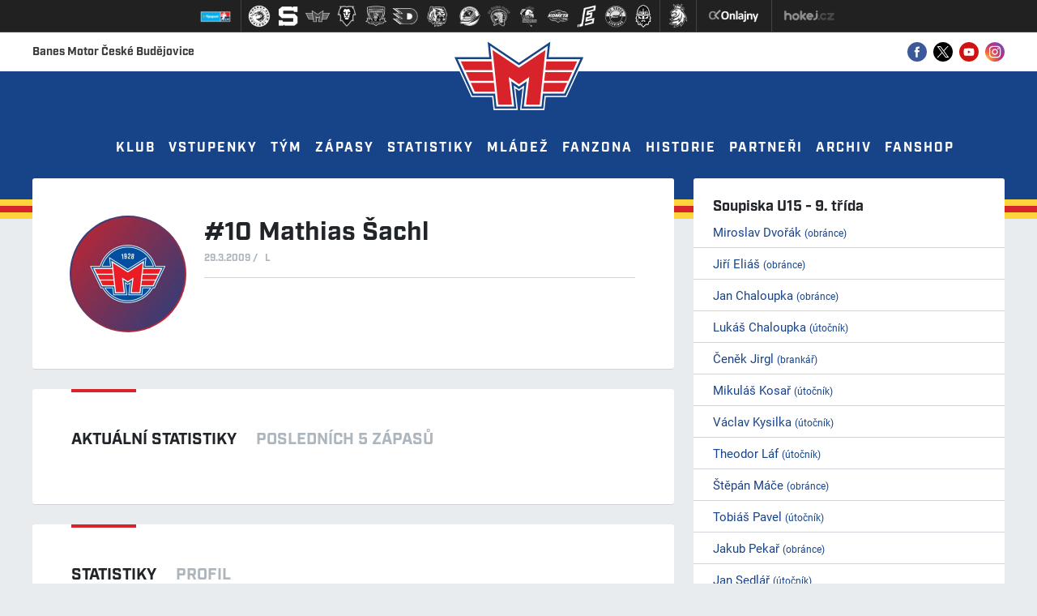

--- FILE ---
content_type: text/html
request_url: https://hcmotor.cz/hrac.asp?id=Mathias-Sachl-1925&sezona=2024&kategorie=U15
body_size: 59978
content:
<!DOCTYPE html>
<html lang="cs"><head>
<meta http-equiv="Content-language" content="cs" />
<meta http-equiv="Content-Type" content="text/html; charset=windows-1250" />
<meta name="googlebot" content="index,follow,snippet,archive" />
<meta name="author" content="Project: eSports.cz s.r.o [www.esports.cz]" />
<meta name="author" content="Graphic: " />
<meta name="author" content="Coding: Roman Šimr" />
<meta name="author" content="Programing: Roman Šimr" />
<meta name="copyright" content="Motor, eSports.cz s.r.o." />
<meta name="robots" content="ALL,FOLLOW" />
<meta name="keywords" content="hcmotor motor hokej ceske budejovice cb hokej 2013 hockey extraliga CR ceska cesko" />
<meta name="description" content="Motor České Budějovice" />
<meta name="autosize" content="off" />
<meta name="google-site-verification" content="Kj39f7Bf-oteVR0B9yEZbYYolKTauuvi5lFo9JqvoYM" />
<meta property="fb:app_id" content="" />
<meta http-equiv="X-UA-Compatible" content="IE=edge">
<meta name="viewport" content="width=device-width, initial-scale=1">

    <meta name="apple-mobile-web-app-capable" content="yes">
    <meta name="apple-mobile-web-app-status-bar-style" content="default">
    <meta name="apple-mobile-web-app-title" content="Full Screen">
    <link href="inc/css/style.min.css?cache=20230822" rel="stylesheet">
<link href="inc/css/_hotfix.css?cache=20230822" rel="stylesheet">
<link href="https://vesna.esports.cz/weby_data/top_bar/top_bar_css.css" rel="stylesheet">
<link rel="stylesheet" href="inc/css/lightgallery.css">

	<link rel="apple-touch-icon" sizes="180x180" href="/img/favicon/apple-touch-icon.png">
	<link rel="icon" type="image/png" href="/img/favicon/favicon-32x32.png" sizes="32x32">
	<link rel="icon" type="image/png" href="/img/favicon/favicon-16x16.png" sizes="16x16">
	<link rel="manifest" href="/img/favicon/manifest.json">
	<link rel="mask-icon" href="/img/favicon/safari-pinned-tab.svg" color="#d8232a">
	<meta name="theme-color" content="#ffffff">
	<link rel="alternate" type="application/rss+xml" title="RSS" href="https://hcmotor.cz/rss.asp" />
<title>Motor České Budějovice &ndash; Profil hráče  &ndash;  10 Mathias Šachl</title>

      <script src="https://use.typekit.net/trx1tlf.js"></script>
    <script>
        try {
            Typekit.load({
                async: true
            });
        } catch (e) {}
    </script>
	<script src='https://code.jquery.com/jquery-1.8.3.min.js'></script>
  <!-- Facebook Pixel Code -->
  <script type="text/plain" data-cookiecategory="social" >
      !function(f,b,e,v,n,t,s)
      {if(f.fbq)return;n=f.fbq=function(){n.callMethod?
      n.callMethod.apply(n,arguments):n.queue.push(arguments)};
      if(!f._fbq)f._fbq=n;n.push=n;n.loaded=!0;n.version='2.0';
      n.queue=[];t=b.createElement(e);t.async=!0;
      t.src=v;s=b.getElementsByTagName(e)[0];
      s.parentNode.insertBefore(t,s)}(window, document,'script',
      'https://connect.facebook.net/en_US/fbevents.js');
      fbq('init', '735135943362561');
      fbq('track', 'PageView');
    </script>
    <noscript><img height="1" width="1" style="display:none"
      src="https://www.facebook.com/tr?id=735135943362561&ev=PageView&noscript=1"
    /></noscript>
    <!-- End Facebook Pixel Code -->
    
    <!-- GLOBAL SITE TAG (GTAG.JS) - GOOGLE ADS: 723118219 
    
    ---- Nefunkční nasazení GTAG ----
      
      <SCRIPT data-cookiecategory="analytics" type="text/plain" ASYNC SRC="HTTPS://WWW.GOOGLETAGMANAGER.COM/GTAG/JS?ID=AW-723118219"></SCRIPT>
  
     <SCRIPT data-cookiecategory="analytics" type="text/plain">
  
       WINDOW.DATALAYER = WINDOW.DATALAYER || [];
  
       FUNCTION GTAG(){DATALAYER.PUSH(ARGUMENTS);}
  
       GTAG('JS', NEW DATE());
  
       GTAG('CONFIG', 'AW-723118219');
  
     </SCRIPT>

     -->
     <meta http-equiv="Permissions-Policy" content="interest-cohort=()">

  </head>
<body>
<!-- Lista s tymy -->
<div id="hockey_bar_esports" data-idTeam="CEB" data-googleSearch="" data-competition="extraliga"></div>

<div id="fb-root"></div>
<script>(function(d, s, id) {
  var js, fjs = d.getElementsByTagName(s)[0];
  if (d.getElementById(id)) return;
  js = d.createElement(s); js.id = id;
  js.src = "//connect.facebook.net/cs_CZ/sdk.js#xfbml=1&version=v2.10&appId=518588604952492";
  fjs.parentNode.insertBefore(js, fjs);
}(document, 'script', 'facebook-jssdk'));</script>



    <header>
          <div class="white-bg">
              <div class="container top-line">
                  <div class="row">
                      <a href="index.asp" class="logo wow bounceInDown"><img src="/img/logo-var-1.svg"></a>
                      <div class="col-sm-6 web-title">
                          Banes Motor České Budějovice
                      </div>
                      <div class="col-sm-6 socials">
                          <ul>
                              <li>
                                  <a href="https://www.facebook.com/hcmotor" target="_blank"><img src="/img/ico-fb-col.svg"></a>
                              </li>
                              <li>
                                  <a href="https://twitter.com/HC_Motor" target="_blank"><img src="/img/ico-tw-col.svg"></a>
                              </li>
                              <li>
                                  <a href="https://www.youtube.com/channel/UCECuleMgmMeBMmBO5M8jOAg" target="_blank"><img src="/img/ico-yt-col.svg"></a>
                              </li>
                              <li>
                                  <a href="https://www.instagram.com/hcmotor/" target="_blank"><img src="/img/ico-ig-col.svg"></a>
                              </li>
                          </ul>
                      </div>
                  </div>
              </div>
          </div>


          <nav class="navbar">
              <div id="navbarNavDropdown">
                  <ul class="navbar-nav">
				  	<li class="nav-item dropdown">
      <a class="nav-link dropdown-toggle dropdown-toggle-first" href="#">Klub</a>
      <div class="dropdown-menu">
          <a href="zobraz.asp?t=zakladni-informace" class="dropdown-item">Základní informace</a>
<a href="zobraz.asp?t=kontakty" class="dropdown-item">Kontakty</a>
<a href="zobraz.asp?t=vedeni-klubu" class="dropdown-item">Vedení klubu</a>
<a href="zobraz.asp?t=mise" class="dropdown-item">Mise</a>
<a href="zobraz.asp?t=GDPR" class="dropdown-item">GDPR</a>
      </div>
  </li>

  <li class="nav-item dropdown">
      <a class="nav-link dropdown-toggle dropdown-toggle-first" href="#">Vstupenky</a>
      <div class="dropdown-menu">
          <a href="zobraz.asp?t=informace-o-arene" class="dropdown-item">Informace o aréně</a>
<a href="zobraz.asp?t=vstupenky" class="dropdown-item">Vstupenky</a>
<!--<a href="vstupenky_rezervace.asp" class="dropdown-item">Internetová rezervace</a> -->
<a href="zobraz.asp?t=permanentky" class="dropdown-item">Permanentky</a>
<a href="zobraz.asp?t=navstevni-rad" class="dropdown-item">Návštěvní řád</a>
<a href="zobraz.asp?t=klub-1928" class="dropdown-item">Klub 1928</a>
      </div>
  </li>
       
  <li class="nav-item dropdown">
      <a class="nav-link dropdown-toggle dropdown-toggle-first" href="#">Tým</a>
      <div class="dropdown-menu">
          <a href="soupiska.asp" class="dropdown-item">Soupiska</a>
<a href="zobraz.asp?t=realizacni-tym" class="dropdown-item">Realizační tým</a>

      </div>
  </li>     

  <li class="nav-item dropdown">
      <a class="nav-link dropdown-toggle dropdown-toggle-first" href="#">Zápasy</a>
      <div class="dropdown-menu">
          <a href="zapasy.asp?sezona=2026" class="dropdown-item">Tipsport extraliga</a>
<a href="zapasy.asp?sezona=2026prip" class="dropdown-item">Přípravné zápasy</a>
<a href="tabulka.asp" class="dropdown-item">Tabulka</a>
<a href="bilance.asp" class="dropdown-item">Bilance se soupeři</a>


<a href="vysledky.asp" class="dropdown-item">Výsledkový servis</a>

<!--
<a href="zapisy_ze_zapasu.asp" class="dropdown-item">Zápisy ze zápasu</a> -->
      </div>
  </li>

  <li class="nav-item">
      <a class="nav-link" href="/stats.asp?sezona=2026&cast=1">Statistiky</a>
  </li>

  <li class="nav-item dropdown">
      <a class="nav-link dropdown-toggle dropdown-toggle-first" href="#">Mládež</a>
        <div class="dropdown-menu">
          <ul class="nav nav-main-mladez">	
		
	<li class="nav-item dropdown dropdown-item-second">
      <a class="dropdown-item dropdown-toggle">O nás</a>
      <ul class="dropdown-menu dropdown-menu-second">
	  	<a href="zobraz.asp?t=klub-mladez" class="dropdown-item">Základní informace</a>
<a href="zobraz.asp?t=stanovy" class="dropdown-item">Stanovy</a>
<a href="zobraz.asp?t=eticky-kodex-mladez" class="dropdown-item">Etický kodex</a>
<a href="zobraz.asp?t=vize-mladez" class="dropdown-item">Vize</a>
<a href="zobraz.asp?t=prihlaska-mladez" class="dropdown-item">Přihláška</a>
<a class="dropdown-item" href="zobraz.asp?t=prispevky">Příspěvky</a>
<a class="dropdown-item" href="files/soubory/prirucka_pro_rodice_1.pdf">MOTORÁK</a>
<a href="zobraz.asp?t=uspechy-mladeze" class="dropdown-item">Úspěchy odchovanců</a>
<a href="/zobraz.asp?t=Odchovanci-na-draftu" class="dropdown-item">Odchovanci na draftu</a> 


<!-- <a href="zobraz.asp?t=development-alese-kotalika" class="dropdown-item">Development Aleše Kotalíka</a>
   -->                                                             







      </ul>
	</li>
	
    <li>
		<a class="dropdown-item" href="zobraz.asp?t=tymy">Týmy</a>
	</li>
    
	<li style="display:none" class="nav-item dropdown dropdown-item-second">
      <a class="dropdown-item dropdown-toggle">Týmy</a>
      <ul class="dropdown-menu dropdown-menu-second">
	  	<a href='soupiska.asp?sezona=2026&amp;kategorie=U20' class='dropdown-item'>U20 - Junioři</a><a href='soupiska.asp?sezona=2026&amp;kategorie=U17' class='dropdown-item'>U17 - Dorost</a><a href='soupiska.asp?sezona=2026&amp;kategorie=U15' class='dropdown-item'>U15 - 9. třída</a><a href='soupiska.asp?sezona=2026&amp;kategorie=U14' class='dropdown-item'>U14 - SŽA</a><a href='soupiska.asp?sezona=2026&amp;kategorie=U13' class='dropdown-item'>U13 - SŽB</a><a href='soupiska.asp?sezona=2026&amp;kategorie=U12' class='dropdown-item'>U12 - MŽA</a><a href='soupiska.asp?sezona=2026&amp;kategorie=U11' class='dropdown-item'>U11 - MŽB</a><a href='soupiska.asp?sezona=2026&amp;kategorie=U10' class='dropdown-item'>U10 - Základna A</a><a href='soupiska.asp?sezona=2026&amp;kategorie=U9' class='dropdown-item'>U9 - Základna B</a><a href='soupiska.asp?sezona=2026&amp;kategorie=U8' class='dropdown-item'>U8 - Základna C</a><a href='soupiska.asp?sezona=2026&amp;kategorie=U7' class='dropdown-item'>U7 - Základna D</a><a href='soupiska.asp?sezona=2026&amp;kategorie=U6' class='dropdown-item'>U6 - Přípravka</a>
      </ul>
	</li>
    
   	<li class="nav-item dropdown dropdown-item-second">
      <a class="dropdown-item dropdown-toggle">Realizační týmy</a>
      <ul class="dropdown-menu dropdown-menu-second">
            <a class="dropdown-item" href="zobraz.asp?t=realizacni-tym-treneri-mladez">AKADEMIE ČESKÉHO HOKEJE </a>
            <a class="dropdown-item" href="zobraz.asp?t=sps-1">SpS I. – ŽÁCI</a>
            <a class="dropdown-item" href="zobraz.asp?t=sps-2">SpS II. – ZÁKLADNY</a>
      </ul>
	</li>
	
    
    <li class="nav-item dropdown dropdown-item-second">   <a class="dropdown-item dropdown-toggle">Kempy</a>

      <ul class="dropdown-menu dropdown-menu-second">
	  <li><a href="https://hcmotor.cz/zobraz.asp?t=primestsky-tabor" class="dropdown-item">Příměstské tábory</a></li>
	   	<!--<li><a href="https://hcmotor.cz/clanek.asp?id=11249&passw=2d5171152887701747218d0ad166aa03" class="dropdown-item">Příměstské tábory</a></li> -->
       <!-- <li><a href="https://hcmotor.cz/clanek.asp?id=10762&passw=2d5171152887701747218d0ad166aa03" class="dropdown-item">Dovednostní tréninky</a></li>
       <!-- <a href="https://hcmotor.cz/clanek.asp?id=10764&passw=2d5171152887701747218d0ad166aa03" class="dropdown-item">Víkendové Motor kempy</a> -->
      </ul>
	</li>
    
    <li>
		<a class="dropdown-item" href="zobraz.asp?t=nabor">Přípravka</a>
	</li>
    
    <li>
		<a class="dropdown-item" href="zobraz.asp?t=motoracka-bruslicka">Školka bruslení</a>
	</li>

	<li>
		<a class="dropdown-item" href="https://clen.hcmotor.cz/">KIS</a>
	</li>
	
    <li>
		<a class="dropdown-item" href="zobraz.asp?t=motorakmesice"> Motorák měsíce</a>
	</li>

	
    <li>
		<a class="dropdown-item" href="zobraz.asp?t=skoly">Partnerské školy</a>
	</li>

	<li>
		<a class="dropdown-item" href="partneri_mladez.asp">Partneři</a>
	</li>
    
<!--    <li>
		<a class="dropdown-item" href="videa.asp?fbclid=IwAR348AscwVOanL7phncgaw7DRaO_g42d0iUmspZI4ijJMPEXnEtxDfPjYlk">Videa</a>
	</li> -->
    
    
  
		               

	<li>
		<a class="dropdown-item" href="archiv.asp?kde=clanky&zobraz=kategorie&kategorie=2&anotace=False&razeni=0">Archiv článků mládeže</a>
	</li>  

	<li>
		<a class="dropdown-item" href="https://www.cuscz.cz/sluzby-servis/urazove-pojisteni-clenu.html">Úrazové pojištění</a> 
	</li>

	<li>
		<a class="dropdown-item" href="https://hcmotor.cz/clanek.asp?id=Sledujte-zapasy-mladeze-ZIVE-11955">ŽIVÉ PŘENOSY</a> 
	</li>

   
</ul>
      </div>
  </li>

  <li class="nav-item dropdown">
      <a class="nav-link dropdown-toggle dropdown-toggle-first" href="#">Fanzona</a>
      <div class="dropdown-menu">
          <a href="forum.asp" class="dropdown-item">Fórum</a>
<a href="zobraz.asp?t=svet-motoru" class="dropdown-item">Svět Motoru</a>
<a href="https://www.motorfans.eu/" target="_blank" class="dropdown-item">Fanklub</a>
<a href="karta" class="dropdown-item">Karta</a>
<a href="offline.asp" class="dropdown-item">Ptejte se</a>
<a href="http://fanshop.hcmotor.cz" title="Fanshop" class="dropdown-item" target="_blank">Fanshop</a>  
<!-- <a href="zobraz.asp?t=soutez" title="Přestávková soutěž" class="dropdown-item" target="_blank">Přestávková soutěž</a> -->
<a href="zobraz.asp?t=charita" class="dropdown-item">Charita</a>

<!--<a href="zobraz.asp?t=ice-girls" class="dropdown-item">KEB-EGE Ice Girls</a> -->
<a href="zobraz.asp?t=redakce-webu" class="dropdown-item">Redakce webu</a>
<a href="hokejkluby.asp" class="dropdown-item">Hokejkluby</a>
<a href="zobraz.asp?t=soutez" class="dropdown-item">Přestávková soutěž</a>
<a href="https://hcmotor.cz/clanek.asp?id=10106" class="dropdown-item">Aplikace</a>

      </div>
  </li>

  <li class="nav-item dropdown">
      <a class="nav-link dropdown-toggle dropdown-toggle-first" href="#">Historie</a>
      <div class="dropdown-menu">
          <a href="zobraz.asp?t=historie" class="dropdown-item">Historie klubu</a>
<a href="zobraz.asp?t=vyjimecni-hraci" class="dropdown-item">Výjimeční hráči</a>
<a href="zobraz.asp?t=hraci-a-z" class="dropdown-item">Hráči podle abecedy</a>
<a href="zobraz.asp?t=historie-treneri" class="dropdown-item">Historie trenéři</a>
<a href="zobraz.asp?t=historie-sestavy" class="dropdown-item">Sestavy a umístění</a>
      </div>
  </li>

  <li class="nav-item">
      <a class="nav-link" href="partneri.asp">Partneři</a>
  </li>

  <li class="nav-item dropdown">
      <a class="nav-link dropdown-toggle dropdown-toggle-first" href="#">Archiv</a>
      <div class="dropdown-menu">
          <a href="archiv.asp?kde=clanky" class="dropdown-item">Archiv článků</a>
<a href="archiv.asp?kde=aktuality" class="dropdown-item">Archiv aktualit</a>
<a href="fotogalerie.asp" class="dropdown-item">Fotogalerie</a>
<a href="hokejkluby.asp" class="dropdown-item">HokejKluby</a>
      </div>
  </li>

  <li class="nav-item">
     <a class="nav-link" target="_blank" href="http://fanshop.hcmotor.cz/">Fanshop</a> 
  </li>
                      
                  </ul>
                  <div class="mobile-nav">
                      <a href="#" class="menu-btn" id="menu-btn">Menu</a>
					  <a href="#" class="more-btn" id="more-btn">Více</a>
                  </div>
                  <div class="mobile-nav-opened">
	                  <a href="#" class="close-btn-left" id="close-btn"></a>
                      <a href="#" class="close-btn-right" id="close-btn2"></a>
                  </div>
              </div>
          </nav>
          <div class="yellow-row"></div>
          <div class="red-row"></div>
          <div class="yellow-row"></div>
          
      </header>

      <div class="mobile-menu">
          <ul class="mobile-menu-inner">
              <li class="nav-item dropdown">
      <a class="nav-link dropdown-toggle dropdown-toggle-first" href="#">Klub</a>
      <div class="dropdown-menu">
          <a href="zobraz.asp?t=zakladni-informace" class="dropdown-item">Základní informace</a>
<a href="zobraz.asp?t=kontakty" class="dropdown-item">Kontakty</a>
<a href="zobraz.asp?t=vedeni-klubu" class="dropdown-item">Vedení klubu</a>
<a href="zobraz.asp?t=mise" class="dropdown-item">Mise</a>
<a href="zobraz.asp?t=GDPR" class="dropdown-item">GDPR</a>
      </div>
  </li>

  <li class="nav-item dropdown">
      <a class="nav-link dropdown-toggle dropdown-toggle-first" href="#">Vstupenky</a>
      <div class="dropdown-menu">
          <a href="zobraz.asp?t=informace-o-arene" class="dropdown-item">Informace o aréně</a>
<a href="zobraz.asp?t=vstupenky" class="dropdown-item">Vstupenky</a>
<!--<a href="vstupenky_rezervace.asp" class="dropdown-item">Internetová rezervace</a> -->
<a href="zobraz.asp?t=permanentky" class="dropdown-item">Permanentky</a>
<a href="zobraz.asp?t=navstevni-rad" class="dropdown-item">Návštěvní řád</a>
<a href="zobraz.asp?t=klub-1928" class="dropdown-item">Klub 1928</a>
      </div>
  </li>
       
  <li class="nav-item dropdown">
      <a class="nav-link dropdown-toggle dropdown-toggle-first" href="#">Tým</a>
      <div class="dropdown-menu">
          <a href="soupiska.asp" class="dropdown-item">Soupiska</a>
<a href="zobraz.asp?t=realizacni-tym" class="dropdown-item">Realizační tým</a>

      </div>
  </li>     

  <li class="nav-item dropdown">
      <a class="nav-link dropdown-toggle dropdown-toggle-first" href="#">Zápasy</a>
      <div class="dropdown-menu">
          <a href="zapasy.asp?sezona=2026" class="dropdown-item">Tipsport extraliga</a>
<a href="zapasy.asp?sezona=2026prip" class="dropdown-item">Přípravné zápasy</a>
<a href="tabulka.asp" class="dropdown-item">Tabulka</a>
<a href="bilance.asp" class="dropdown-item">Bilance se soupeři</a>


<a href="vysledky.asp" class="dropdown-item">Výsledkový servis</a>

<!--
<a href="zapisy_ze_zapasu.asp" class="dropdown-item">Zápisy ze zápasu</a> -->
      </div>
  </li>

  <li class="nav-item">
      <a class="nav-link" href="/stats.asp?sezona=2026&cast=1">Statistiky</a>
  </li>

  <li class="nav-item dropdown">
      <a class="nav-link dropdown-toggle dropdown-toggle-first" href="#">Mládež</a>
        <div class="dropdown-menu">
          <ul class="nav nav-main-mladez">	
		
	<li class="nav-item dropdown dropdown-item-second">
      <a class="dropdown-item dropdown-toggle">O nás</a>
      <ul class="dropdown-menu dropdown-menu-second">
	  	<a href="zobraz.asp?t=klub-mladez" class="dropdown-item">Základní informace</a>
<a href="zobraz.asp?t=stanovy" class="dropdown-item">Stanovy</a>
<a href="zobraz.asp?t=eticky-kodex-mladez" class="dropdown-item">Etický kodex</a>
<a href="zobraz.asp?t=vize-mladez" class="dropdown-item">Vize</a>
<a href="zobraz.asp?t=prihlaska-mladez" class="dropdown-item">Přihláška</a>
<a class="dropdown-item" href="zobraz.asp?t=prispevky">Příspěvky</a>
<a class="dropdown-item" href="files/soubory/prirucka_pro_rodice_1.pdf">MOTORÁK</a>
<a href="zobraz.asp?t=uspechy-mladeze" class="dropdown-item">Úspěchy odchovanců</a>
<a href="/zobraz.asp?t=Odchovanci-na-draftu" class="dropdown-item">Odchovanci na draftu</a> 


<!-- <a href="zobraz.asp?t=development-alese-kotalika" class="dropdown-item">Development Aleše Kotalíka</a>
   -->                                                             







      </ul>
	</li>
	
    <li>
		<a class="dropdown-item" href="zobraz.asp?t=tymy">Týmy</a>
	</li>
    
	<li style="display:none" class="nav-item dropdown dropdown-item-second">
      <a class="dropdown-item dropdown-toggle">Týmy</a>
      <ul class="dropdown-menu dropdown-menu-second">
	  	<a href='soupiska.asp?sezona=2026&amp;kategorie=U20' class='dropdown-item'>U20 - Junioři</a><a href='soupiska.asp?sezona=2026&amp;kategorie=U17' class='dropdown-item'>U17 - Dorost</a><a href='soupiska.asp?sezona=2026&amp;kategorie=U15' class='dropdown-item'>U15 - 9. třída</a><a href='soupiska.asp?sezona=2026&amp;kategorie=U14' class='dropdown-item'>U14 - SŽA</a><a href='soupiska.asp?sezona=2026&amp;kategorie=U13' class='dropdown-item'>U13 - SŽB</a><a href='soupiska.asp?sezona=2026&amp;kategorie=U12' class='dropdown-item'>U12 - MŽA</a><a href='soupiska.asp?sezona=2026&amp;kategorie=U11' class='dropdown-item'>U11 - MŽB</a><a href='soupiska.asp?sezona=2026&amp;kategorie=U10' class='dropdown-item'>U10 - Základna A</a><a href='soupiska.asp?sezona=2026&amp;kategorie=U9' class='dropdown-item'>U9 - Základna B</a><a href='soupiska.asp?sezona=2026&amp;kategorie=U8' class='dropdown-item'>U8 - Základna C</a><a href='soupiska.asp?sezona=2026&amp;kategorie=U7' class='dropdown-item'>U7 - Základna D</a><a href='soupiska.asp?sezona=2026&amp;kategorie=U6' class='dropdown-item'>U6 - Přípravka</a>
      </ul>
	</li>
    
   	<li class="nav-item dropdown dropdown-item-second">
      <a class="dropdown-item dropdown-toggle">Realizační týmy</a>
      <ul class="dropdown-menu dropdown-menu-second">
            <a class="dropdown-item" href="zobraz.asp?t=realizacni-tym-treneri-mladez">AKADEMIE ČESKÉHO HOKEJE </a>
            <a class="dropdown-item" href="zobraz.asp?t=sps-1">SpS I. – ŽÁCI</a>
            <a class="dropdown-item" href="zobraz.asp?t=sps-2">SpS II. – ZÁKLADNY</a>
      </ul>
	</li>
	
    
    <li class="nav-item dropdown dropdown-item-second">   <a class="dropdown-item dropdown-toggle">Kempy</a>

      <ul class="dropdown-menu dropdown-menu-second">
	  <li><a href="https://hcmotor.cz/zobraz.asp?t=primestsky-tabor" class="dropdown-item">Příměstské tábory</a></li>
	   	<!--<li><a href="https://hcmotor.cz/clanek.asp?id=11249&passw=2d5171152887701747218d0ad166aa03" class="dropdown-item">Příměstské tábory</a></li> -->
       <!-- <li><a href="https://hcmotor.cz/clanek.asp?id=10762&passw=2d5171152887701747218d0ad166aa03" class="dropdown-item">Dovednostní tréninky</a></li>
       <!-- <a href="https://hcmotor.cz/clanek.asp?id=10764&passw=2d5171152887701747218d0ad166aa03" class="dropdown-item">Víkendové Motor kempy</a> -->
      </ul>
	</li>
    
    <li>
		<a class="dropdown-item" href="zobraz.asp?t=nabor">Přípravka</a>
	</li>
    
    <li>
		<a class="dropdown-item" href="zobraz.asp?t=motoracka-bruslicka">Školka bruslení</a>
	</li>

	<li>
		<a class="dropdown-item" href="https://clen.hcmotor.cz/">KIS</a>
	</li>
	
    <li>
		<a class="dropdown-item" href="zobraz.asp?t=motorakmesice"> Motorák měsíce</a>
	</li>

	
    <li>
		<a class="dropdown-item" href="zobraz.asp?t=skoly">Partnerské školy</a>
	</li>

	<li>
		<a class="dropdown-item" href="partneri_mladez.asp">Partneři</a>
	</li>
    
<!--    <li>
		<a class="dropdown-item" href="videa.asp?fbclid=IwAR348AscwVOanL7phncgaw7DRaO_g42d0iUmspZI4ijJMPEXnEtxDfPjYlk">Videa</a>
	</li> -->
    
    
  
		               

	<li>
		<a class="dropdown-item" href="archiv.asp?kde=clanky&zobraz=kategorie&kategorie=2&anotace=False&razeni=0">Archiv článků mládeže</a>
	</li>  

	<li>
		<a class="dropdown-item" href="https://www.cuscz.cz/sluzby-servis/urazove-pojisteni-clenu.html">Úrazové pojištění</a> 
	</li>

	<li>
		<a class="dropdown-item" href="https://hcmotor.cz/clanek.asp?id=Sledujte-zapasy-mladeze-ZIVE-11955">ŽIVÉ PŘENOSY</a> 
	</li>

   
</ul>
      </div>
  </li>

  <li class="nav-item dropdown">
      <a class="nav-link dropdown-toggle dropdown-toggle-first" href="#">Fanzona</a>
      <div class="dropdown-menu">
          <a href="forum.asp" class="dropdown-item">Fórum</a>
<a href="zobraz.asp?t=svet-motoru" class="dropdown-item">Svět Motoru</a>
<a href="https://www.motorfans.eu/" target="_blank" class="dropdown-item">Fanklub</a>
<a href="karta" class="dropdown-item">Karta</a>
<a href="offline.asp" class="dropdown-item">Ptejte se</a>
<a href="http://fanshop.hcmotor.cz" title="Fanshop" class="dropdown-item" target="_blank">Fanshop</a>  
<!-- <a href="zobraz.asp?t=soutez" title="Přestávková soutěž" class="dropdown-item" target="_blank">Přestávková soutěž</a> -->
<a href="zobraz.asp?t=charita" class="dropdown-item">Charita</a>

<!--<a href="zobraz.asp?t=ice-girls" class="dropdown-item">KEB-EGE Ice Girls</a> -->
<a href="zobraz.asp?t=redakce-webu" class="dropdown-item">Redakce webu</a>
<a href="hokejkluby.asp" class="dropdown-item">Hokejkluby</a>
<a href="zobraz.asp?t=soutez" class="dropdown-item">Přestávková soutěž</a>
<a href="https://hcmotor.cz/clanek.asp?id=10106" class="dropdown-item">Aplikace</a>

      </div>
  </li>

  <li class="nav-item dropdown">
      <a class="nav-link dropdown-toggle dropdown-toggle-first" href="#">Historie</a>
      <div class="dropdown-menu">
          <a href="zobraz.asp?t=historie" class="dropdown-item">Historie klubu</a>
<a href="zobraz.asp?t=vyjimecni-hraci" class="dropdown-item">Výjimeční hráči</a>
<a href="zobraz.asp?t=hraci-a-z" class="dropdown-item">Hráči podle abecedy</a>
<a href="zobraz.asp?t=historie-treneri" class="dropdown-item">Historie trenéři</a>
<a href="zobraz.asp?t=historie-sestavy" class="dropdown-item">Sestavy a umístění</a>
      </div>
  </li>

  <li class="nav-item">
      <a class="nav-link" href="partneri.asp">Partneři</a>
  </li>

  <li class="nav-item dropdown">
      <a class="nav-link dropdown-toggle dropdown-toggle-first" href="#">Archiv</a>
      <div class="dropdown-menu">
          <a href="archiv.asp?kde=clanky" class="dropdown-item">Archiv článků</a>
<a href="archiv.asp?kde=aktuality" class="dropdown-item">Archiv aktualit</a>
<a href="fotogalerie.asp" class="dropdown-item">Fotogalerie</a>
<a href="hokejkluby.asp" class="dropdown-item">HokejKluby</a>
      </div>
  </li>

  <li class="nav-item">
     <a class="nav-link" target="_blank" href="http://fanshop.hcmotor.cz/">Fanshop</a> 
  </li>

              <ul class="socials-box">
                  <li>
                      <a href="https://www.facebook.com/hcmotor" target="_blank"><img src="/img/ico-fb-col.svg"></a>
                  </li>
                  <li>
                      <a href="https://twitter.com/HC_Motor" target="_blank"><img src="/img/ico-tw-col.svg"></a>
                  </li>
<!--              <li>
                      <a href="https://plus.google.com/u/0/b/117954093415343305231/117954093415343305231/posts" target="_blank"><img src="/img/ico-gp-col.svg"></a>
                  </li>
-->
                  <li>
                      <a href="https://www.youtube.com/channel/UCECuleMgmMeBMmBO5M8jOAg" target="_blank"><img src="/img/ico-yt-col.svg"></a>
                  </li>
                  <li>
                      <a href="https://www.instagram.com/hcmotor/" target="_blank"><img src="/img/ico-ig-col.svg"></a>
                  </li>
              </ul>
          </ul>
      </div>


    <div class="container layout">
        <div class="row">
            <main class="col-sm-8">







				<div class="content">
                    <div class="player-card">
                        <div class="player-photo">
              
                            <img src="https://php.esports.cz/images/min_https.php?exact&amp;topcut&amp;w=280&amp;h=280&amp;mtime=1496172030&amp;file=https://hcmotor.cz/img/foto-default.jpg">
                        
                        </div>
                        <div class="player-data">
                            <div class="bio">
                                <h1>#10&nbsp;Mathias&nbsp;Šachl</h1>
                                <div class="more">
									29.3.2009 / &nbsp;&nbsp;L
	                            </div>
                            </div>
                            <div class="more-data">
	                            
                            </div>
                        </div>
                    </div>
                </div>




                <div class="content top-red-line">

                    <!-- Nav tabs -->
                    <ul class="nav player-nav" role="tablist">
                        <li class="nav-item active">
                            <a class="nav-link" data-toggle="tab" href="#actual" role="tab">Aktuální statistiky</a>
                        </li>
                        <li class="nav-item">
                            <a class="nav-link" data-toggle="tab" href="#last-five" role="tab">Posledních 5 zápasů</a>
                        </li>
                    </ul>

                    <!-- Tab panes -->
                    <div class="tab-content">

                        <div class="tab-pane active" id="actual" role="tabpanel">


                           	


                        </div>

                        <div class="tab-pane" id="last-five" role="tabpanel">

						
<table class="table nice player_stats">

  <tr>
    <th class="name"><strong>Zápas</strong></th>
    <th data-sortable="true" class="center">G</th>
    <th data-sortable="true" class="center">A</th>
    <th data-sortable="true" data-field="B" class="center">B</th>
    <th data-sortable="true" class="center">+/-</th>
    <th data-sortable="true" class="center">TM</th>
  </tr>

<tr>


  <td class="text-nowrap">23.03.2024: PLZ-CEB <a href="zapas.asp?id=9086">13:2</a></td>
  <td class="center">0</td>
  <td class="center">0</td>
  <td class="center">0</td>
  <td class="center">-4</td>
  <td class="center">0</td>


</tr>

<tr>


  <td class="text-nowrap">20.03.2024: CEB-PLZ <a href="zapas.asp?id=9085">1:6</a></td>
  <td class="center">0</td>
  <td class="center">0</td>
  <td class="center">0</td>
  <td class="center">-1</td>
  <td class="center">0</td>


</tr>

<tr>


  <td class="text-nowrap">16.03.2024: TRI-CEB <a href="zapas.asp?id=9082">0:3</a></td>
  <td class="center">0</td>
  <td class="center">0</td>
  <td class="center">0</td>
  <td class="center">0</td>
  <td class="center">0</td>


</tr>

<tr>


  <td class="text-nowrap">13.03.2024: CEB-TRI <a href="zapas.asp?id=9079">3:2</a></td>
  <td class="center">0</td>
  <td class="center">0</td>
  <td class="center">0</td>
  <td class="center">1</td>
  <td class="center">0</td>


</tr>

<tr>


  <td class="text-nowrap">02.03.2024: KVA-CEB <a href="zapas.asp?id=9054">2:1</a></td>
  <td class="center">0</td>
  <td class="center">0</td>
  <td class="center">0</td>
  <td class="center">-1</td>
  <td class="center">2</td>


</tr>

</table>




                        </div>

                    </div>


                </div>







                <div class="content top-red-line">

                    <!-- Nav tabs -->
                    <ul class="nav player-nav" role="tablist">
                        <li class="nav-item active">
                            <a class="nav-link" data-toggle="tab" href="#stats" role="tab">Statistiky</a>
                        </li>
                        <li class="nav-item">
                            <a class="nav-link" data-toggle="tab" href="#profile" role="tab">Profil</a>
                        </li>
                        <!--
                        <li class="nav-item">
                            <a class="nav-link" data-toggle="tab" href="#questions" role="tab">Dotazník</a>
                        </li>
                        -->
                    </ul>

                    <!-- Tab panes -->
                    <div class="tab-content">

                        <div class="tab-pane active" id="stats" role="tabpanel">
                            
                        </div>

                        <div class="tab-pane" id="profile" role="tabpanel">
                            
                        </div>

						<!--
                        <div class="tab-pane" id="questions" role="tabpanel">
                            questions
                        </div>
						-->

                    </div>


                </div>






                <div class="content top-red-line">

                    <!-- Nav tabs -->
                    <ul class="nav player-nav" role="tablist">
                        <li class="nav-item active">
                            <a class="nav-link" data-toggle="tab" href="#photos" role="tab">Fotogalerie</a>
                        </li>
                        <li class="nav-item">
                            <a class="nav-link" data-toggle="tab" href="#articles" role="tab">Články o hráči</a>
                        </li>
                    </ul>

                    <!-- Tab panes -->
                    <div class="tab-content">

                        <div class="tab-pane active" id="photos" role="tabpanel">



                            <div class="photos photos-player">



                               




                            </div>


                        </div>



                        <div class="tab-pane" id="articles" role="tabpanel">


                            <div class="articles-row articles-row-player">

				                    
										    <a href="clanek.asp?id=Motor-se-louci-s-Petrem-Sachlem-Preji-klubu-jen-to-nejlepsi-rika-utocnik-6588" class="article">
			                                    <div class="article-body">
			                                        <div class="article-body-date">30.06.2014</div>
			                                        <div class="article-body-heading">
			                                            Motor se loučí s Petrem Šachlem. Přeji klubu jen to nejlepší, říká útočník
			                                        </div>
			                                    </div>
			                                </a>
										    
										    <a href="clanek.asp?id=VIDEO-Velky-rozhovor-s-Petrem-Sachlem-o-skoncene-zakladni-casti-6391" class="article">
			                                    <div class="article-body">
			                                        <div class="article-body-date">21.02.2014</div>
			                                        <div class="article-body-heading">
			                                            VIDEO: Velký rozhovor s Petrem Šachlem o skončené základní části
			                                        </div>
			                                    </div>
			                                </a>
										    
										    <a href="clanek.asp?id=VIDEO-Podivejte-se-na-sestrih-zapasu-Motor-Olomouc-4-1-6381" class="article">
			                                    <div class="article-body">
			                                        <div class="article-body-date">14.02.2014</div>
			                                        <div class="article-body-heading">
			                                            VIDEO: Podívejte se na sestřih zápasu Motor - Olomouc 4:1
			                                        </div>
			                                    </div>
			                                </a>
										    

                            </div>

                        </div>


                    </div>


                </div>













            </main>



            <aside class="col-sm-4">
				<div class="box box-submenu">
	<div class="aside-content padding0">
		<div class="menu-box">
			<div class="submenu-heading">Soupiska U15 - 9. třída</div>
			<div class="menu-content">
				<a href="hrac.asp?id=Miroslav-Dvorak-1747&amp;sezona=2024&amp;kategorie=U15" class="dropdown-item  title="Zobrazit kartu hráče">Miroslav Dvořák&nbsp;<small>(obránce)</small></a><a href="hrac.asp?id=Jiri-Elias-1748&amp;sezona=2024&amp;kategorie=U15" class="dropdown-item  title="Zobrazit kartu hráče">Jiří Eliáš&nbsp;<small>(obránce)</small></a><a href="hrac.asp?id=Jan-Chaloupka-1745&amp;sezona=2024&amp;kategorie=U15" class="dropdown-item  title="Zobrazit kartu hráče">Jan Chaloupka&nbsp;<small>(obránce)</small></a><a href="hrac.asp?id=Lukas-Chaloupka-1746&amp;sezona=2024&amp;kategorie=U15" class="dropdown-item  title="Zobrazit kartu hráče">Lukáš Chaloupka&nbsp;<small>(útočník)</small></a><a href="hrac.asp?id=Cenek-Jirgl-1750&amp;sezona=2024&amp;kategorie=U15" class="dropdown-item  title="Zobrazit kartu hráče">Čeněk Jirgl&nbsp;<small>(brankář)</small></a><a href="hrac.asp?id=Mikulas-Kosar-1752&amp;sezona=2024&amp;kategorie=U15" class="dropdown-item  title="Zobrazit kartu hráče">Mikuláš Kosař&nbsp;<small>(útočník)</small></a><a href="hrac.asp?id=Vaclav-Kysilka-1753&amp;sezona=2024&amp;kategorie=U15" class="dropdown-item  title="Zobrazit kartu hráče">Václav Kysilka&nbsp;<small>(útočník)</small></a><a href="hrac.asp?id=Theodor-Laf-1754&amp;sezona=2024&amp;kategorie=U15" class="dropdown-item  title="Zobrazit kartu hráče">Theodor Láf&nbsp;<small>(útočník)</small></a><a href="hrac.asp?id=Stepan-Mace-1757&amp;sezona=2024&amp;kategorie=U15" class="dropdown-item  title="Zobrazit kartu hráče">Štěpán Máče&nbsp;<small>(obránce)</small></a><a href="hrac.asp?id=Tobias-Pavel-1758&amp;sezona=2024&amp;kategorie=U15" class="dropdown-item  title="Zobrazit kartu hráče">Tobiáš Pavel&nbsp;<small>(útočník)</small></a><a href="hrac.asp?id=Jakub-Pekar-1759&amp;sezona=2024&amp;kategorie=U15" class="dropdown-item  title="Zobrazit kartu hráče">Jakub Pekař&nbsp;<small>(obránce)</small></a><a href="hrac.asp?id=Jan-Sedlar-1762&amp;sezona=2024&amp;kategorie=U15" class="dropdown-item  title="Zobrazit kartu hráče">Jan Sedlář&nbsp;<small>(útočník)</small></a><a href="hrac.asp?id=Jiri-Shrbeny-1763&amp;sezona=2024&amp;kategorie=U15" class="dropdown-item  title="Zobrazit kartu hráče">Jiří Shrbený&nbsp;<small>(útočník)</small></a><a href="hrac.asp?id=Tadeas-Schejbal-1761&amp;sezona=2024&amp;kategorie=U15" class="dropdown-item  title="Zobrazit kartu hráče">Tadeáš Schejbal&nbsp;<small>(brankář)</small></a><a href="hrac.asp?id=Marek-Smekal-1765&amp;sezona=2024&amp;kategorie=U15" class="dropdown-item  title="Zobrazit kartu hráče">Marek Smékal&nbsp;<small>(brankář)</small></a><a href="hrac.asp?id=Michal-Sima-1764&amp;sezona=2024&amp;kategorie=U15" class="dropdown-item  title="Zobrazit kartu hráče">Michal Šíma&nbsp;<small>(útočník)</small></a><a href="hrac.asp?id=Matej-Svec-1766&amp;sezona=2024&amp;kategorie=U15" class="dropdown-item  title="Zobrazit kartu hráče">Matěj Švec&nbsp;<small>(obránce)</small></a><a href="hrac.asp?id=Lukas-Vostracky-1768&amp;sezona=2024&amp;kategorie=U15" class="dropdown-item  title="Zobrazit kartu hráče">Lukáš Vostracký&nbsp;<small>(útočník)</small></a><a href="hrac.asp?id=Mikulas-Walter-1769&amp;sezona=2024&amp;kategorie=U15" class="dropdown-item  title="Zobrazit kartu hráče">Mikuláš Walter&nbsp;<small>(obránce)</small></a><a href="hrac.asp?id=David-Zavis-1770&amp;sezona=2024&amp;kategorie=U15" class="dropdown-item  title="Zobrazit kartu hráče">David Záviš&nbsp;<small>(útočník)</small></a>


			</div>
		</div>
	</div>
</div>
	


<script>
$(window).on('resize', onResize);

var pageWidth = $('.layout').innerWidth();
var onResizeTimer;

function onResize() {
	clearTimeout(onResizeTimer);
	onResizeTimer = setTimeout(function() {
		if (pageWidth != $('.layout').innerWidth()) {
			$('.fb-plugin').html('<div class="fb-page" data-href="https://www.facebook.com/hcmotor/" data-tabs="timeline" data-small-header="false" data-adapt-container-width="true" data-hide-cover="false" data-show-facepile="true"><blockquote cite="https://www.facebook.com/hcmotor/" class="fb-xfbml-parse-ignore"><a href="https://www.facebook.com/hcmotor/">HC Motor České Budějovice</a></blockquote></div>');
			FB.XFBML.parse();
			pageWidth = $('.layout').innerWidth();
		}
		
		pageWidth = $('.layout').innerWidth();
	}, 500);
}
</script>

<style>
@media (max-width: 1024px) {
	.fb-plugin {
		display: none;
	}
}
</style>

<div class='fb-plugin'>
	<div class="fb-page" data-href="https://www.facebook.com/hcmotor/" data-tabs="timeline" data-small-header="false" data-adapt-container-width="true" data-hide-cover="false" data-show-facepile="true"><blockquote cite="https://www.facebook.com/hcmotor/" class="fb-xfbml-parse-ignore"><a href="https://www.facebook.com/hcmotor/">HC Motor České Budějovice</a></blockquote></div>
</div>





<div class="box box-banners">
	<a href='https://hcmotor.enigoo.cz/app/vstupenkyonline' target='_blank'><img src="/img/bner-vstupenky@3x.png"></a>
    <!--<a href="javascript:void(0)" onclick="new mListky('195d2570653a884caa5c68895d494a1e',event,this)" ><img src="/img/bner-vstupenky@3x.png"></a>
        <script src="//hccb.mlistky.cz/wa1_1.php" type="text/javascript"></script>-->
    <a href="http://fanshop.hcmotor.cz" target="_blank"><img src="/img/bner-fanshop@3x.png"></a>
    <a href="karta" target="_blank"><img src="/img/bner-karta@3x.png"></a>
    <!--
    <a href="/clanek.asp?id=K-90-letum-klubu-vychazi-luxusni-kniha-obsahuje-mnohe-unikaty-9243"><img src="/img/historieMotoru.png"></a> -->
    <a href="/clanek.asp?id=10106"><img src="/img/aplikace.png"></a>
    
      <!-- <a target='_blank' href="https://www.tvcom.cz/Zapasy/Sport-Ledni-hokej/Soutez-WSM-Liga/Pohlavi-Muzi/"><img src="/img/bner-live@3x.png"></a>  -->
    <!-- <a target='_blank' href="http://hcmotor.sport-ticket.cz/online/#/59417166c47f7e6b70d1a6701bf4fest/"><img src="/adds/vstupenky_online.png"></a>  -->
  
</div>
            </aside>





        </div>
    </div>



    <div class="socials-bg">
        <div class="container social-stream wow fadeInUp">
            <div class="row">
                <div class="col-sm-12">
                    <div class="box-heading">Sociální sítě</div>
                </div>
            </div>
            <div class="row">
	            

				<div class="col-sm-3 soc soc-fb">
                    <div class="soc-inner">
                        <div class="soc-heading"><a href="https://www.facebook.com/436752539700224/posts/1454893879973499" target="_blank">Facebook</a></div>
                        <div class="soc-body">
	                        
                            	<a href="https://www.facebook.com/436752539700224/posts/1454893879973499" target="_blank"><img src='https://external.fprg6-1.fna.fbcdn.net/emg1/v/t13/15197430070686412777?url=https%3A%2F%2Fhcmotor.cz%2Ffoto_ceb%2F2026_15_mhk%2F20251021_003.jpg&fb_obo=1&utld=hcmotor.cz&stp=c0.5000x0.5000f_dst-emg0_p720x720_q75_tt6&edm=ALdPpPkEAAAA&_nc_gid=WWrbLxwpFfdvDEhE3fKR5A&_nc_oc=AdmsHDB3l5RwNYRw0DN0rP9vKf_xf7mEa0EkcuJZckYmWvzZrJ5CDiF-jPNdQUHVklY&ccb=13-1&oh=06_Q3-7AcScI9XX8EAizhDpJzspTGRLr6_z4AcsGZXwxrqlwrF0&oe=6982A144&_nc_sid=ef6713' /></a>
                            
                            
                            <p>ROZHOVOR ??? | Sportovní manažer Jiří Novotný se znovu vrátil na trenérskou střídačku, kde již dříve krátce působil. Jak viděl...</p>
                        </div>
                    </div>
                </div>			
			
				<div class="col-sm-3 soc soc-fb">
                    <div class="soc-inner">
                        <div class="soc-heading"><a href="https://www.facebook.com/436752539700224/posts/1454879379974949" target="_blank">Facebook</a></div>
                        <div class="soc-body">
	                        
                            	<a href="https://www.facebook.com/436752539700224/posts/1454879379974949" target="_blank"><img src='https://scontent.fprg6-1.fna.fbcdn.net/v/t39.30808-6/624465989_1454878203308400_3003681510860866846_n.jpg?stp=dst-jpg_p720x720_tt6&_nc_cat=104&ccb=1-7&_nc_sid=127cfc&_nc_ohc=bropG4kqpG4Q7kNvwF6dqNH&_nc_oc=AdkDrFFRK2J35jNGAv-vBAh5Nu-Hxw4yrRjwRVFp5GmxOg-WVE52aGLLhmgMcUOhbWk&_nc_zt=23&_nc_ht=scontent.fprg6-1.fna&edm=ALdPpPkEAAAA&_nc_gid=WWrbLxwpFfdvDEhE3fKR5A&_nc_tpa=Q5bMBQHezKIkc0QoVVhNNsYYnA9pzqHRd5Wal3kWkJiv1pizs6dLhpQCvoVERlsds68h0o2fztBmTy-I&oh=00_AftITIlnh9ui-_yGdDQEgXl7oDTaSwXycjqunJEs2v01cQ&oe=698684D7' /></a>
                            
                            
                            <p>?? Dnes slaví 30. narozeniny Pavel Pýcha a 52. narozeniny asistent trenéra Jiří Hanzlík. Oběma gratulujeme a přejeme všechno...</p>
                        </div>
                    </div>
                </div>			
			
				<div class="col-sm-3 soc soc-fb">
                    <div class="soc-inner">
                        <div class="soc-heading"><a href="https://www.facebook.com/436752539700224/posts/1454740049988882" target="_blank">Facebook</a></div>
                        <div class="soc-body">
	                        
                            	<a href="https://www.facebook.com/436752539700224/posts/1454740049988882" target="_blank"><img src='https://scontent.fprg6-1.fna.fbcdn.net/v/t39.30808-6/624563984_1454739226655631_2501015126128089416_n.jpg?stp=dst-jpg_p720x720_tt6&_nc_cat=102&ccb=1-7&_nc_sid=127cfc&_nc_ohc=9vvbnHdEr9YQ7kNvwHXa_21&_nc_oc=Adk0pkXL2BuHK7mApQrv3FT7OwNmjJOPql9SCg0l9Q0VAXBfHMrC5ibNYB2_q5rurLU&_nc_zt=23&_nc_ht=scontent.fprg6-1.fna&edm=ALdPpPkEAAAA&_nc_gid=WWrbLxwpFfdvDEhE3fKR5A&_nc_tpa=Q5bMBQGE8CE-1t3LjVEmNGwAwCLiNOwysqUX2xYYsxfXy4WMrWrmho_HMl-SR6UXbNXZebWbvY3FR7Uh&oh=00_Afvk7WSkLN2fVhKfh96c7HwOlkQ2dMPxux1rJxWUSyDJGw&oe=6986992D' /></a>
                            
                            
                            <p>? Hráčem včerejšího utkání se stal Brant Harris!Zapsal 2 body za gól a asistenci ????Hráče utkání vám přináší: Precitool CZ</p>
                        </div>
                    </div>
                </div>			
			
				<div class="col-sm-3 soc soc-fb">
                    <div class="soc-inner">
                        <div class="soc-heading"><a href="https://www.facebook.com/436752539700224/posts/1454696999993187" target="_blank">Facebook</a></div>
                        <div class="soc-body">
	                        
                            	<a href="https://www.facebook.com/436752539700224/posts/1454696999993187" target="_blank"><img src='https://external.fprg6-1.fna.fbcdn.net/emg1/v/t13/5964438136642702206?url=https%3A%2F%2Fhcmotor.cz%2Ffoto_ceb%2F2025_10_kla%2F20241011_075.jpg&fb_obo=1&utld=hcmotor.cz&stp=c0.5000x0.5000f_dst-emg0_p720x720_q75_tt6&edm=ALdPpPkEAAAA&_nc_gid=WWrbLxwpFfdvDEhE3fKR5A&_nc_oc=Adkgu6sjCw-j9zyUbn-KVbxlow5TkZTSe8B9ZT4bQAhYGT301_ODzXliUITooPpm7vA&ccb=13-1&oh=06_Q3-7AaQpDliYtO59FctIUaYSTlV2hnXhOMz6NtGusmrFsVxI&oe=69829772&_nc_sid=ef6713' /></a>
                            
                            
                            <p>ROZHOVOR???| Skvělé individuální období prožívá v posledních zápasech zadák Jan Štencel. Ten bodoval v každém z posledních pěti...</p>
                        </div>
                    </div>
                </div>			
				            
	            
                
                
                
                
            </div>
        </div>
    </div>





    <div class="socials-bg">
        <div class="container partners bottom-partners">
            <div class="row">
                <div class="partners-list">
					
					        <div class="partner-box wow bounceIn" data-wow-delay="0.15s">
					        <a href='http://www.swietelsky.cz/&#8206;' target='_blank' title='Swietelsky'><img src='adds/db_partners/logos/103.jpg'></a>
					        </div>
					        
					        <div class="partner-box wow bounceIn" data-wow-delay="0.3s">
					        <a href='http://www.sumavskypramen.cz' target='_blank' title='Šumavský pramen'><img src='adds/db_partners/logos/83.png'></a>
					        </div>
					        
					        <div class="partner-box wow bounceIn" data-wow-delay="0.45s">
					        <a href='http://www.bauhaus.cz' target='_blank' title='Bauhaus'><img src='adds/db_partners/logos/120.jpg'></a>
					        </div>
					        
					        <div class="partner-box wow bounceIn" data-wow-delay="0.6s">
					        <a href='http://www.gastroservis-cb.cz/' target='_blank' title='Gastroservis'><img src='adds/db_partners/logos/261.jpg'></a>
					        </div>
					        
					        <div class="partner-box wow bounceIn" data-wow-delay="0.75s">
					        <a href='http://www.teplarna-cb.cz' target='_blank' title='Teplárna ČB'><img src='adds/db_partners/logos/65.jpg'></a>
					        </div>
					        
					        <div class="partner-box wow bounceIn" data-wow-delay="0.9s">
					        <a href='http://www.mane.cz' target='_blank' title='MANE Holding'><img src='adds/db_partners/logos/136.jpg'></a>
					        </div>
					        
                </div>
            </div>
        </div>
    </div>

   <div class="socials-bg">
        <footer class="container wow fadeInUp">
            <div class="row">
                <div class="col-sm-12 bottom-menu">
                    <a href="zobraz.asp?t=zakladni-informace">Klub</a>
                    <a href="zobraz.asp?t=vstupenky">Vstupenky</a>
                    <a href="soupiska.asp">Tým</a>
                    <a href="zapasy.asp?sezona=2026">Zápasy</a>
                    <a href="statistiky.asp">Statistiky</a>
                    <a href="index.asp#mladez">Mládež</a>
                    <a href="forum.asp">Fanzona</a>
                    <a href="zobraz.asp?t=historie">Historie</a>
                    <a href="partneri.asp">Partneři</a>
                    <a href="archiv.asp?kde=clanky">Archiv</a>
                </div>
            </div>
            <div class="row">
                <div class="col-sm-12 bottom-socials">
                    <ul>
                        <li>
                            <a href="https://www.facebook.com/hcmotor" target="_blank"><img src="/img/ico-fb.svg"></a>
                        </li>
                        <li>
                            <a href="https://twitter.com/HC_Motor" target="_blank"><img src="/img/ico-tw.svg"></a>
                        </li>
<!--                        
<li>
                            <a href="https://plus.google.com/u/0/b/117954093415343305231/117954093415343305231/posts" target="_blank"><img src="/img/ico-gp.svg"></a>
                        </li>
-->


                        <li>
                            <a href="https://www.youtube.com/channel/UCECuleMgmMeBMmBO5M8jOAg" target="_blank"><img src="/img/ico-yt.svg"></a>
                        </li>
                        <li>
                            <a href="https://www.instagram.com/hcmotor/" target="_blank"><img src="/img/ico-ig	.svg"></a>
                        </li>
                    </ul>
                    <br>
                <p>© 2013 - 2026 <a target="_blank" href="http://www.esports.cz">eSports.cz</a>, s.r.o. | Všechna práva vyhrazena</p>
                </div>
                <a href="javascript:void(0);" data-cc="c-settings" aria-haspopup="dialog">Nastavení cookies</a>
            </div>
        </footer>

    </div>
	


    <script src="/inc/js/script.min.js"></script>
    <script type="text/javascript">
        $(document).ready(function() {
            $('.games-slick-atym').slick({
                dots: false,
                infinite: false,
                slidesToShow: 1,
                variableWidth: true,
                arrows: false,
                //initialSlide: 0,
                responsive: [
			    {
			      breakpoint: 768,
			      settings: {
				  	//initialSlide: 2,
			      }
			    },
			    {
			      breakpoint: 480,
			      settings: {
				  	//initialSlide: 2,
			      }
			    }]
            });

        });
    </script>
    <script type="text/javascript">
        $(document).ready(function() {
            $('.games-slick-youth').slick({
                dots: false,
                infinite: false,
                slidesToShow: 1,
                variableWidth: true,
                arrows: false,
                draggable: false
            });

        });

		$( ".youth-center .nav-item.dropdown" ).hover(
		  function() {
		    $( this ).addClass("open");
		  }, function() {
		    $( this ).removeClass("open");
		  }
		);

    </script>





<div id="fb-root"></div>
<script type="text/plain" data-cookiecategory="social" >
(function(d, s, id) {
  var js, fjs = d.getElementsByTagName(s)[0];
  if (d.getElementById(id)) return;
  js = d.createElement(s); js.id = id;
  js.src = "//connect.facebook.net/cs_CZ/all.js#xfbml=1";
  fjs.parentNode.insertBefore(js, fjs);
}(document, 'script', 'facebook-jssdk'));</script>


<script src="https://ssl.google-analytics.com/ga.js" type="text/plain" data-cookiecategory="analytics"></script>



<script data-cookiecategory="analytics" type="text/plain">
var pageTracker = _gat._getTracker("UA-59587-21");
pageTracker._initData();
pageTracker._trackPageview();
</script>

<script data-cookiecategory="analytics" type="text/plain">
var pageTracker = _gat._getTracker("UA-59587-51");
pageTracker._initData();
pageTracker._trackPageview();
</script>


<script type="text/plain" data-cookiecategory="analytics">
var div = document.createElement('div'); div.innerHTML = '<img src="https://toplist.cz/dot.asp?id=61588&http='+escape(document.referrer)+'&t='+escape(document.title)+'" width="1" height="1" style="display:none;" border=0 alt="TOPlist" />'; document.body.appendChild(div);
</script>

<!-- Lista s tymy -->
<script src="https://vesna.esports.cz/weby_data/top_bar/top_bar_elh.js"></script>


<div class="onlajny-stckrs" id="onlajny-stckrs">


</div>




<style>
	.hidden{
		display: none;
	}
	.onlajny-stckrs {
		position: fixed;
		right: 0;
		bottom: 0;
		z-index: 100000000;
		/* display: none; */
		animation: 1.2s ease-out 0s 1 slideInFromLeft;
		pointer-events: none;
		line-height: 1.42857;
		color: #000;
		font-family: "Arial";
	}
	@media only screen and (max-width: 768px) {
		.onlajny-stckrs {
			/* display: block; */
		}
	}
	.onlajny-stckrs .onlajny-sticker {
		background: #e0edf4; /* Old browsers */
		background: -moz-linear-gradient(top, #e0edf4 0%, #d9edf2 40%, #c9e3f2 100%); /* FF3.6-15 */
		background: -webkit-linear-gradient(top, #e0edf4 0%,#d9edf2 40%,#c9e3f2 100%); /* Chrome10-25,Safari5.1-6 */
		background: linear-gradient(to bottom, #e0edf4 0%,#d9edf2 40%,#c9e3f2 100%); /* W3C, IE10+, FF16+, Chrome26+, Opera12+, Safari7+ */
		filter: progid:DXImageTransform.Microsoft.gradient( startColorstr='#e0edf4', endColorstr='#c9e3f2',GradientType=0 );
		padding: 7px;
	    border-top-left-radius: 30px;
	    border-bottom-left-radius: 30px;
	    min-width: 120px;
		border-top: 1px solid;
	    border-left: 1px solid;
	    border-bottom: 1px solid;
	    border-color: #aabeca;
		margin-bottom: 20px;
		transform: translateX(170px);
		transition: all .2s ease-out;
		cursor: pointer;
		pointer-events: all;
		box-shadow: 0 4px 8px 0 rgba(0, 0, 0, 0.2), 0 6px 20px 0 rgba(0, 0, 0, 0.19);

		-webkit-touch-callout: none; /* iOS Safari */
	    -webkit-user-select: none; /* Safari */
	     -khtml-user-select: none; /* Konqueror HTML */
	       -moz-user-select: none; /* Firefox */
	        -ms-user-select: none; /* Internet Explorer/Edge */
	            user-select: none;
	}
	.onlajny-stckrs .onlajny-sticker.sticker-close.sticker-open,
	.onlajny-stckrs .onlajny-sticker.sticker-open {
		transform: translateX(0);
	}
	.onlajny-stckrs .onlajny-sticker.sticker-close {
		transform: translateX(330px);
	}

	.onlajny-stckrs .onlajny-sticker .close_sticker {
      position: absolute;
      top: -4px;
      left: -7px;
      font-weight: 500;
      z-index: 1;
      background-color: #cde5f2;
      padding: 1px 7px;
      border-radius: 15px;
      box-shadow: 0px 0px 3px black;
      line-height: 20px;
    }

	.onlajny-stckrs .onlajny-sticker .onlajny-sticker-inner {
		display: table;
		width: 100%;
	}
	.onlajny-stckrs .onlajny-sticker .onlajny-sticker-inner .onlajny-logo {
		border-radius: 100%;
	    overflow: hidden;
	    width: 43px;
	    height: 43px;
	    /* background: url("https://vesna.esports.cz/weby_data/onlajny_sticker/icon.png"); */
		background-size: 27px;
	    background-repeat: no-repeat;
	    background-position: center;
	    background-color: #fff;
	    display: table-cell;
	    vertical-align: middle;
	}
	@media only screen and (max-width: 335px) {
		.onlajny-stckrs .onlajny-sticker .onlajny-sticker-inner .onlajny-logo {
			display: none;
		}
	}
	.onlajny-stckrs .onlajny-sticker .onlajny-sticker-inner .onlajny-body {
		display: table-cell;
        vertical-align: top;
	    padding-left: 15px;
	    padding-right: 10px;
	    width: 115px;
	    overflow: hidden;
		vertical-align: middle;
		text-align: left;
	}
	.onlajny-stckrs .onlajny-sticker .onlajny-sticker-inner .onlajny-body .onlajny-body-heading {
		font-weight: bold;
	    font-family: Arial;
	    font-size: 11px;
	    white-space: nowrap!important;
	}
	.onlajny-stckrs .onlajny-sticker .onlajny-sticker-inner .onlajny-body .team-1, .onlajny-stckrs .onlajny-sticker .onlajny-sticker-inner .onlajny-body .team-2 {
	    font-family: Arial;
	    font-size: 10px;
	    white-space: nowrap;
	}
	.onlajny-stckrs .onlajny-sticker .onlajny-sticker-inner .onlajny-body-more {
		width: 170px;
		padding-left: 10px;
	}
	.onlajny-stckrs .onlajny-sticker .onlajny-sticker-inner .onlajny-body-more table {
		width: 100%;
		text-align: center;
	}
	.onlajny-stckrs .onlajny-sticker .onlajny-sticker-inner .onlajny-body-more table tr td {
		padding: 0;
		text-align: center;
		font-size: 11px;
	}
	.onlajny-stckrs .onlajny-sticker .onlajny-sticker-inner .onlajny-body-more table tr td a {
		display: block;
		margin-top: 2px;
		padding: 0 4px;
		text-decoration: none!important;
	}
	.onlajny-stckrs .onlajny-sticker .onlajny-sticker-inner .onlajny-body-more table tr td a:hover, .onlajny-stckrs .onlajny-sticker .onlajny-sticker-inner .onlajny-body-more table tr td a:active, .onlajny-stckrs .onlajny-sticker .onlajny-sticker-inner .onlajny-body-more table tr td a:focus {
		text-decoration: none;
	}
	.icon-text {
		font-size: 11px;
	    text-transform: uppercase;
	    margin-top: 5px;
	    font-weight: bold;
	    color: #000;
		line-height: 1;
	}
	@keyframes slideInFromLeft {
	  0% {
	    transform: translateX(200px);
	  }
	  100% {
	    transform: translateX(0);
	  }
	}

</style>

<script src="https://code.jquery.com/jquery-1.11.3.min.js"></script>

<script>
	var $j = jQuery.noConflict(true);

	$j( ".onlajny-logo" ).click(function() {
	  $j(this).closest(".onlajny-sticker").toggleClass("sticker-open");
	});

	$j( ".onlajny-body" ).click(function() {
	  $j(this).closest(".onlajny-sticker").toggleClass("sticker-open");
	});
</script>
<script>
  function hide(obj) {

      var el = document.getElementById(obj);
          document.cookie = (obj, "hidden");
          el.style.display = 'none';
					sessionStorage.setItem(obj, "hidden");
  }
</script>

<link rel='stylesheet' href='https://consent.esports.cz/theme.asp?v=2&accent=174489'>
<script src='https://consent.esports.cz/config.asp?v=2&c=analytics,social&web='></script>
<script src='https://consent.esports.cz/main.js?v=2'></script>
<script type='text/plain' data-cookiecategory='social' src='https://consent.esports.cz/social-media2.js?v=2'></script>


</body>
</html>
